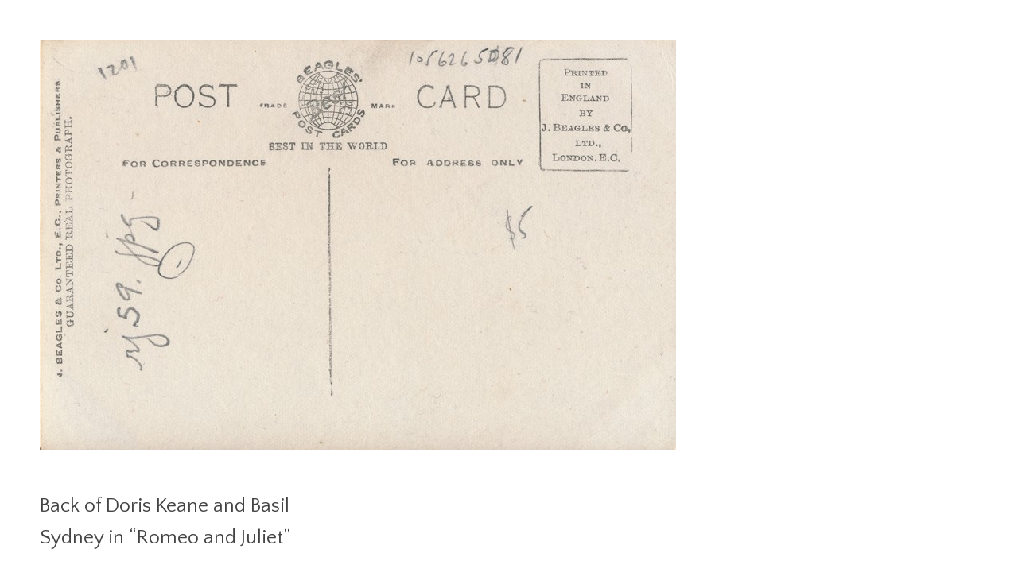

--- FILE ---
content_type: text/css
request_url: https://shakespeare.emory.edu/wp-content/plugins/creativ-shortcodes//includes/shortcodes.css?ver=6.5.5
body_size: 2714
content:
body .creativ-shortcode {
	margin: 0; padding: 0; border: 0; outline: 0; font-weight: inherit; font-style: inherit; font-size: 100%; font-family: inherit; vertical-align: baseline;
}
body .creativ-shortcode p { margin-bottom: 20px; }
body .creativ-shortcode-clearfix { clear: both; }

/* Buttons */

	body .creativ-shortcode-button {
		display: inline-block;
		text-decoration: none;
		background: #f9f9f9;
		line-height: 18px;
		position: relative;
		margin: 0 10px 10px 0;
		color: #FFF;
		border: 1px solid transparent;
		transition: background 1s ease 0s;
		-webkit-transition: background 1s ease 0s;
		-moz-transition: background 1s ease 0s;
		-o-transition: background 1s ease 0s;
	}
	body .creativ-shortcode-button:hover { color: #FFF; background: #33373B; border: 1px solid #272B2F;}
	body .creativ-shortcode-button:active { top: 1px; box-shadow: inset 1px 1px 1px rgba(0,0,0,0.2); }
	
	body .creativ-shortcode-button-size-small { font-size: 11px; padding: 4px 12px; }
	body .creativ-shortcode-button-size-medium { font-size: 13px; padding: 8px 17px; }
	body .creativ-shortcode-button-size-large { font-size: 15px; padding: 11px 18px 12px 18px; }
	
	body .creativ-shortcode-button-edge-straight { border-radius: 0px; -moz-border-radius: 0px; -webkit-border-radius: 0px; }
	body .creativ-shortcode-button-edge-rounded { border-radius: 3px; -moz-border-radius: 3px; -webkit-border-radius: 3px; }
	
	body .creativ-shortcode-button-colour-red { background-color: #ED5951; }
	body .creativ-shortcode-button-colour-blue { background-color: #3998f0; }
	body .creativ-shortcode-button-colour-green { background-color: #60AE40; }
	body .creativ-shortcode-button-colour-light-gray { background-color: #a4aaae; }
	body .creativ-shortcode-button-colour-dark-gray { background-color: #3B4147; }
	body .creativ-shortcode-button-colour-orange { background-color: #ee7d45; }
	body .creativ-shortcode-button-colour-purple { background-color: #b769ed; }
	body .creativ-shortcode-button-colour-theme { background-color: #000000; }
	
	body .creativ-shortcode-button i { text-shadow: none;  }
	body .creativ-shortcode-button-size-small i { font-size: 12px;  }

/* Social */
	body .creativ-shortcode-social-links { margin: 20px 0 20px 0; overflow: hidden; }
		.ja-social-icon {
			text-decoration: none;
			background: #333;
			width: 30px;
			height: 30px;
			line-height: 30px;
			color: #FFF;
			float: left;
			display: block;
			margin: 0 4px 8px 0;
			text-align: center;
			font-size: 13px;
			-webkit-font-smoothing: antialiased;
			border-radius: 3px;
			-moz-border-radius: 3px;
			-webkit-border-radius: 3px;
			border-bottom: none;
			transition: background 1s ease 0s;
			-webkit-transition: background 1s ease 0s;
			-moz-transition: background 1s ease 0s;
			-o-transition: background 1s ease 0s;
		}
		.ja-social-icon:before { margin: 0px; display: inline; }
		.ja-social-icon-twitter { background: #00c4fc; }
		.ja-social-icon-facebook { background: #3350ae; }
		.ja-social-icon-linkedin { background: #0084d7; }
		.ja-social-icon-pinterest { background: #df2828; }
		.ja-social-icon-delicious { background: #055ff5; }
		.ja-social-icon-paypal { background: #23649a; }
		.ja-social-icon-gplus { background: #d83d2d; }
		.ja-social-icon-stumbleupon { background: #c60303; }
		.ja-social-icon-fivehundredpx { background: #0089d4; }
		.ja-social-icon-foursquare { background: #3ab6e8; }
		.ja-social-icon-forrst { background: #267810; }
		.ja-social-icon-digg { background: #024dcb; }
		.ja-social-icon-spotify { background: #aed40e; }
		.ja-social-icon-reddit { background: #ff7800; }
		.ja-social-icon-dribbble { background: #fe0085; }
		.ja-social-icon-flickr { background: #e53a7c; }
		.ja-social-icon-rss { background: #ef7528; }
		.ja-social-icon-skype { background: #1dc6ff; }
		.ja-social-icon-youtube { background: #e8211a; }
		.ja-social-icon-vimeo { background: #0084ff; }
		.ja-social-icon-myspace { background: #464545; }
		.ja-social-icon-amazon { background: #f59e1b; }
		.ja-social-icon-ebay { background: #ff0101; }
		.ja-social-icon-github { background: #024dcb; }
		.ja-social-icon-lastfm { background: #c60303; }
		.ja-social-icon-soundcloud { background: #ff4701; }
		.ja-social-icon-tumblr { background: #3d627d; }
		.ja-social-icon-instagram { background: #1c527e; }	
		.ja-social-icon:hover { background: #000; color: #FFF; text-decoration: none;}
		
		.ja-social-icon-image {
			float: left;
			display: block;
			margin: 0 4px 8px 0;
			border-bottom: none;
		}
		
		.ja-social-icon-image:hover {
			background: none;
		}
			.ja-social-icon-image img { width: 23px; height: 23px; margin: 0px; display: inline-block; }


/* Columns */

body .creativ-shortcode-cols {
	display: block;
	overflow: hidden;
	clear: both;
	margin: 0 0 20px 0;
}
	body .creativ-shortcode-col {
		float: left;
		display: block;
	}
		body .creativ-shortcode-col-inner {
			margin: 0 15px 0 0;
		}

	body .creativ-shortcode-cols-half-half .creativ-shortcode-col-a, 
	body .creativ-shortcode-cols-half-half .creativ-shortcode-col-b { width: 50%; }
	
	body .creativ-shortcode-cols-third-third-third .creativ-shortcode-col-a, 
	body .creativ-shortcode-cols-third-third-third .creativ-shortcode-col-b, 
	body .creativ-shortcode-cols-third-third-third .creativ-shortcode-col-c { width: 33.3%; }
	
	body .creativ-shortcode-cols-twothirds-third .creativ-shortcode-col-a { width: 67%; }
	body .creativ-shortcode-cols-twothirds-third .creativ-shortcode-col-b { width: 33%; }
	
	body .creativ-shortcode-cols-third-twothirds .creativ-shortcode-col-a { width: 33%; }
	body .creativ-shortcode-cols-third-twothirds .creativ-shortcode-col-b { width: 67%; }
	
	body .creativ-shortcode-cols-quarter-quarter-quarter-quarter .creativ-shortcode-col-a, 
	body .creativ-shortcode-cols-quarter-quarter-quarter-quarter .creativ-shortcode-col-b, 
	body .creativ-shortcode-cols-quarter-quarter-quarter-quarter .creativ-shortcode-col-c, 
	body .creativ-shortcode-cols-quarter-quarter-quarter-quarter .creativ-shortcode-col-d { width: 25%; }
	
	body .creativ-shortcode-cols-half-quarter-quarter .creativ-shortcode-col-a { width: 50%; }
	body .creativ-shortcode-cols-half-quarter-quarter .creativ-shortcode-col-b, 
	body .creativ-shortcode-cols-half-quarter-quarter .creativ-shortcode-col-c { width: 25%; }
	
	body .creativ-shortcode-cols-quarter-quarter-half .creativ-shortcode-col-a,
	body .creativ-shortcode-cols-quarter-quarter-half .creativ-shortcode-col-b { width: 25%; }
	body .creativ-shortcode-cols-quarter-quarter-half .creativ-shortcode-col-c { width: 50%; }
	
	body .creativ-shortcode-cols-quarter-half-quarter .creativ-shortcode-col-a,
	body .creativ-shortcode-cols-quarter-half-quarter .creativ-shortcode-col-c { width: 25%; }
	body .creativ-shortcode-cols-quarter-half-quarter .creativ-shortcode-col-b { width: 50%; }
	

/* Media */

	body .creativ-shortcode-video-embed { margin: 0 0 20px 0; display: block; width:100%; height:100%; clear: both;}
	

/* Toggle */

	body .creativ-shortcode-toggle {
		margin: 0 0 20px 0;
		display: block;
		border: 1px solid #EEE;
	}
	body .creativ-shortcode-toggle-active { border-color: #DDD; }
		body .creativ-shortcode-toggle h3.creativ-shortcode-toggle-heading {
			cursor: pointer;
			display: block;
			line-height: 24px;
			font-size: 18px;
			position: relative;
			padding: 15px 60px 15px 20px;
			margin: 0px;
			font-weight: normal;
		}
			body .creativ-shortcode-toggle h3.creativ-shortcode-toggle-heading i { margin-right: 10px; }
			body .creativ-shortcode-toggle h3.creativ-shortcode-toggle-heading .toggle-down, 
			body .creativ-shortcode-toggle h3.creativ-shortcode-toggle-heading .toggle-up {
				display: none;
				position: absolute;
				font-size: 14px;
				line-height: 20px;
				margin: -10px 0 0 0;
				top: 50%;
				right: 20px;
				opacity: 0.6;
			}
			body .creativ-shortcode-toggle h3.creativ-shortcode-toggle-heading .toggle-down { display: block; }
			body .creativ-shortcode-toggle-active h3.creativ-shortcode-toggle-heading .toggle-down { display: none; }
			body .creativ-shortcode-toggle-active h3.creativ-shortcode-toggle-heading .toggle-up { display: block; }
		body .creativ-shortcode-toggle .creativ-shortcode-toggle-content {
			border-top: 1px solid #EEE;
			padding: 20px 20px 20px 20px; 
		}
		body .creativ-shortcode-toggle .creativ-shortcode-toggle-content { display: none; }
		
		body .creativ-shortcode .creativ-shortcode-toggle-content p { margin: 0px; }
	

/* Accordion */

	body .creativ-shortcode-accordion { margin: 0 0 20px 0; }
	body .creativ-shortcode-accordion .creativ-shortcode-toggle { margin: -1px 0 0 0; }


/* Tabs */

	body .creativ-shortcode-tabs {
		overflow: hidden;
		padding: 40px 0 0 0;
		position: relative;
		margin: 0 0 20px 0;
	}
		body .creativ-shortcode-tab-buttons {
			position: absolute;
			top: 0px;
			left: 0px;
			height: 41px;
			display: block;
			width: 100%;
			z-index: 10;
		}
			body .creativ-shortcode-tab-buttons a {
				display: block;
				float: left;
				margin: 0 8px 0 0;
				border: 1px solid #EEE;
				border-bottom: 1px solid #DDD;
				height: 39px;
				line-height: 39px;
				padding: 0 20px;
				color: #999;
				text-decoration: none;
				font-size: 18px;
			}
		body .creativ-shortcode-tab-buttons a.active { border-color: #DDD; border-bottom: 1px solid #FFF; color: #333; }
		body .creativ-shortcode-tabpane {
			position: relative;
			display: block;
			padding: 20px 20px 20px 20px;
			border: 1px solid #DDD;
		}
		body .creativ-shortcode-tabpane p { margin: 0px; }


/* Map */

	body .creativ-shortcode-map {
		overflow: hidden;
		display: block;
		position: relative;
		margin: 0 0 20px 0;
	}
		body .creativ-shortcode-map img { max-width: none; }
		body .creativ-shortcode-map p {
			width: 300px;
			line-height: 18px;
			font-size: 12px;
			margin: 0px;
			padding: 10px 10px 0 10px;
		}
		
		
/* Alert Boxes */

	body .creativ-shortcode-alertbox {
		display: block;
		text-decoration: none;
		background: #f9f9f9;
		line-height: 28px;
		position: relative;
		margin: 20px 0 20px 0;
		padding: 10px;
		color: #000000;
		text-align: center;
		clear: both;
		font-weight: 400;
	}
		
	body .creativ-shortcode-alertbox-colour-red { background-color: #FFE9E9; border: 2px solid #FBC4C4; }
	body .creativ-shortcode-alertbox-colour-blue { background-color: #E9F7FE; border: 2px solid #B6D7E8; }
	body .creativ-shortcode-alertbox-colour-green { background-color: #EBF6E0; border: 2px solid #B3DC82; }
	body .creativ-shortcode-alertbox-colour-light-gray { background-color: #F9F9F9; border: 2px solid #DDDDDD; }
	body .creativ-shortcode-alertbox-colour-yellow { background-color: #FFFDF3; border: 2px solid #F2DFA4; }
	body .creativ-shortcode-alertbox-colour-custom { background-color: #000000; border: 2px solid RGBa(0, 0, 0, 0.3); }
	body .creativ-shortcode-alertbox-colour-theme { background-color: #33373B; border: 2px solid #272B2F; background-color: #33373B; border-radius: 5px;}
	
	body .creativ-shortcode-alertbox i { text-shadow: none; font-size: 24px!important; display: block !important; }
	
	.creativ-shortcode-alertbox p { color: #FFFFFF !important; margin: 0px !important; font-size: 14px!important;}

	.creativ-shortcode-alertbox-colour-red.creativ-shortcode-alertbox p { color: #DE5959 !important; }
	.creativ-shortcode-alertbox-colour-blue.creativ-shortcode-alertbox p { color: #5091B2 !important; }
	.creativ-shortcode-alertbox-colour-green.creativ-shortcode-alertbox p { color: #5F9025 !important; }
	.creativ-shortcode-alertbox-colour-light-gray.creativ-shortcode-alertbox p { color: #666666 !important; }
	.creativ-shortcode-alertbox-colour-yellow.creativ-shortcode-alertbox p { color: #C4690E !important; }
	.creativ-shortcode-alertbox-colour-custom.creativ-shortcode-alertbox p { color: #ffffff !important; }
	.creativ-shortcode-alertbox-colour-theme.creativ-shortcode-alertbox p { color: #272B2F; border-radius: 3px 3px 3px 3px;}
	
	.creativ-shortcode-alertbox-colour-red.creativ-shortcode-alertbox a { color: #DE5959 !important; text-decoration: underline !important; border-bottom: none !important; }
	.creativ-shortcode-alertbox-colour-blue.creativ-shortcode-alertbox a { color: #5091B2 !important; text-decoration: underline !important; border-bottom: none !important; }
	.creativ-shortcode-alertbox-colour-green.creativ-shortcode-alertbox a { color: #5F9025 !important; text-decoration: underline !important; border-bottom: none !important; }
	.creativ-shortcode-alertbox-colour-light-gray.creativ-shortcode-alertbox a { color: #666666 !important; text-decoration: underline !important; border-bottom: none !important; }
	.creativ-shortcode-alertbox-colour-yellow.creativ-shortcode-alertbox a { color: #C4690E !important; text-decoration: underline !important; border-bottom: none !important; }
	.creativ-shortcode-alertbox-colour-custom.creativ-shortcode-alertbox a { color: #fff !important; text-decoration: underline !important; border-bottom: none !important; }
	.creativ-shortcode-alertbox-colour-theme.creativ-shortcode-alertbox a { color: #52C1FF; }
	
	.creativ-shortcode-alertbox-colour-theme.creativ-shortcode-alertbox a:hover { color: #2C3036; }
	
	.creativ-shortcode-alertbox-colour-red.creativ-shortcode-alertbox a:hover, .creativ-shortcode-alertbox-colour-yellow.creativ-shortcode-alertbox a:hover, .creativ-shortcode-alertbox-colour-light-gray.creativ-shortcode-alertbox a:hover, .creativ-shortcode-alertbox-colour-green.creativ-shortcode-alertbox a:hover, .creativ-shortcode-alertbox-colour-blue.creativ-shortcode-alertbox a:hover, .creativ-shortcode-alertbox-colour-custom.creativ-shortcode-alertbox a:hover { background-color: transparent !important; }
	
	
/* Pull Quote Left */

	body .creativ-shortcode-pullleft {
		display: inline-block;
		text-decoration: none;
		position: relative;
		text-align: left;
		width: 40%;
		float: left;
		margin: 5px 10px 10px 0;
		padding: 0 20px 0 0;
		text-transform: uppercase;
	}
	
	body .creativ-shortcode-pullleft { font-size: 22px; line-height: 1.4em; font-weight: 400;}
	
	body .creativ-shortcode-pullleft-colour-red { color: #DE5959; }
	body .creativ-shortcode-pullleft-colour-blue { color: #5091B2; }
	body .creativ-shortcode-pullleft-colour-green { color: #5F9025; }
	body .creativ-shortcode-pullleft-colour-light-gray { color: #666666; }
	body .creativ-shortcode-pullleft-colour-yellow { color: #C4690E; }
	body .creativ-shortcode-pullleft-colour-theme { color: #fefefe; }
	
	
/* Pull Quote Right */

	body .creativ-shortcode-pullright {
		display: inline-block;
		text-decoration: none;
		position: relative;
		text-align: right;
		width: 40%;
		float: right;
		margin: 5px 0px 10px 10px;
		padding: 0 0 0 20px;
		text-transform: uppercase;
	}
	
	body .creativ-shortcode-pullright { font-size: 22px; line-height: 1.4em; font-weight: 400;}
	
	body .creativ-shortcode-pullright-colour-red { color: #DE5959; }
	body .creativ-shortcode-pullright-colour-blue { color: #5091B2; }
	body .creativ-shortcode-pullright-colour-green { color: #5F9025; }
	body .creativ-shortcode-pullright-colour-light-gray { color: #666666; }
	body .creativ-shortcode-pullright-colour-yellow { color: #C4690E; }
	body .creativ-shortcode-pullright-colour-theme { color: #fefefe; }
	
		
@media only screen and (max-width: 768px) { 		
	
	
	
	body .creativ-shortcode-cols-quarter-quarter-quarter-quarter .creativ-shortcode-col-a, 
	body .creativ-shortcode-cols-quarter-quarter-quarter-quarter .creativ-shortcode-col-b, 
	body .creativ-shortcode-cols-quarter-quarter-quarter-quarter .creativ-shortcode-col-c, 
	body .creativ-shortcode-cols-quarter-quarter-quarter-quarter .creativ-shortcode-col-d { width: 100%; }
	
	body .creativ-shortcode-cols-half-quarter-quarter .creativ-shortcode-col-a { width: 100%; }
	body .creativ-shortcode-cols-half-quarter-quarter .creativ-shortcode-col-b, 
	body .creativ-shortcode-cols-half-quarter-quarter .creativ-shortcode-col-c { width: 100%; }
	
	body .creativ-shortcode-cols-quarter-quarter-half .creativ-shortcode-col-a,
	body .creativ-shortcode-cols-quarter-quarter-half .creativ-shortcode-col-b { width: 100%; }
	body .creativ-shortcode-cols-quarter-quarter-half .creativ-shortcode-col-c { width: 100%; }
	
	body .creativ-shortcode-cols-quarter-half-quarter .creativ-shortcode-col-a,
	body .creativ-shortcode-cols-quarter-half-quarter .creativ-shortcode-col-c { width: 100%; }
	body .creativ-shortcode-cols-quarter-half-quarter .creativ-shortcode-col-b { width: 100%; }
	
	body .creativ-shortcode-pullleft { width: 100%; padding:0;  }
	
	body .creativ-shortcode-pullright { width: 100%; text-align: left; margin-left:0; float:left; padding:0; }
}

@media only screen and (max-width: 640px) {

body .creativ-shortcode-cols-half-half .creativ-shortcode-col-a, 
	body .creativ-shortcode-cols-half-half .creativ-shortcode-col-b { width: 100%; }
	
	body .creativ-shortcode-cols-third-third-third .creativ-shortcode-col-a, 
	body .creativ-shortcode-cols-third-third-third .creativ-shortcode-col-b, 
	body .creativ-shortcode-cols-third-third-third .creativ-shortcode-col-c { width: 100%; }
	
	body .creativ-shortcode-cols-twothirds-third .creativ-shortcode-col-a { width: 100%; }
	body .creativ-shortcode-cols-twothirds-third .creativ-shortcode-col-b { width: 100%; }
	
	body .creativ-shortcode-cols-third-twothirds .creativ-shortcode-col-a { width: 100%; }
	body .creativ-shortcode-cols-third-twothirds .creativ-shortcode-col-b { width: 100%; }
	
}

--- FILE ---
content_type: text/css
request_url: https://shakespeare.emory.edu/wp-content/themes/bindery-child/style.css?ver=1.4.0
body_size: 401
content:
/* --------------------------------------------------------------------------------- */
/*
	Theme Name: 	Bindery Child Theme
	Theme URI: 		http://pixelunion.net
	Description: 	
	Version: 		1.4.0
	Author:			Pixel Union
	Author URI: 	http://pixelunion.net
	Template:		bindery
	License: 		GNU General Public License v2 or later
	License URI: 	http://www.gnu.org/licenses/gpl-2.0.html
	Tags: 			light, white, one-column, two-columns, three-columns, four-columns, fluid-layout, responsive-layout, accessibility-ready, custom-colors, custom-menu, editor-style, featured-image-header, featured-images, flexible-header, full-width-template, infinite-scroll, microformats, post-formats, rtl-language-support, site-logo, sticky-post, theme-options, threaded-comments, translation-ready, art, artwork, blog, business, collaboration, craft, design, education, fashion, food, gaming, holiday, journal, lifestream, magazine, nature, news, outdoors, photoblogging, photography, portfolio, productivity, real-estate, school, scrapbooking, seasonal, sports, travel, wedding, artistic, bright, clean, conservative, contemporary, elegant, formal, geometric, glamorous, handcrafted, light, minimal, modern, professional, simple, sophisticated, traditional, urban
*/
@import url("/wp-content/themes/bindery/style.css");


--- FILE ---
content_type: text/javascript
request_url: https://shakespeare.emory.edu/wp-content/themes/bindery/js/theme.js?ver=1.4.0
body_size: 6176
content:
(function() {
  var $, RowLayout;

  $ = jQuery;

  new ((function() {
    var menuSelector;

    menuSelector = ".site-nav-menu";

    function _Class() {
      this.elWin = $(window);
      this.elDoc = $(document);
      this.elBody = $(document.body);
      this.isOpen = false;
      this.isRTL = this.elBody.hasClass("rtl");
      this.elNav = $(".site-nav");
      this.elToggle = $(".site-nav-toggle");
      this.elMenu = $(menuSelector);
      if (!this.elNav.length) {
        return;
      }
      this.elToggle.on("click", (function(_this) {
        return function() {
          return _this.toggle();
        };
      })(this));
      this.elWin.on("resize", (function(_this) {
        return function() {
          var isMobile;
          isMobile = _this.elToggle.is(":visible");
          if (!isMobile) {
            _this.closeAllItems();
          }
          if (_this.isOpen && isMobile) {
            return _this._positionNav();
          }
        };
      })(this));
      $(".parent > a", this.elMenu).on("click", (function(_this) {
        return function(e) {
          e.preventDefault();
          return _this.toggleItem($(e.currentTarget).parent());
        };
      })(this));
      this.elDoc.click((function(_this) {
        return function(e) {
          if (e.target === _this.elToggle[0]) {
            return;
          }
          if ($.contains(_this.elToggle[0], e.target)) {
            return;
          }
          if ($.contains(_this.elNav[0], e.target)) {
            return;
          }
          return _this.close();
        };
      })(this));
    }

    _Class.prototype.toggle = function() {
      if (this.elBody.hasClass("site-nav-opened")) {
        return this.close();
      } else {
        return this.open();
      }
    };

    _Class.prototype.open = function() {
      if (this.isOpen) {
        return;
      }
      this.elNav.revealer("show");
      this.elBody.addClass("site-nav-opened");
      return this.isOpen = true;
    };

    _Class.prototype.close = function() {
      this.closeAllItems();
      if (!this.isOpen) {
        return;
      }
      this.elNav.revealer("hide");
      this.elBody.removeClass("site-nav-opened");
      return this.isOpen = false;
    };

    _Class.prototype.toggleItem = function(el) {
      if (el.hasClass("active")) {
        return this.closeItem(el);
      } else {
        return this.openItem(el);
      }
    };

    _Class.prototype.closeAllItems = function(el) {
      var i, len, li, ref, results;
      ref = this.elMenu.find(".parent");
      results = [];
      for (i = 0, len = ref.length; i < len; i++) {
        li = ref[i];
        if (el && li === el[0]) {
          continue;
        }
        if (el && $.contains(li, el[0])) {
          continue;
        }
        results.push(this.closeItem($(li)));
      }
      return results;
    };

    _Class.prototype.closeItem = function(el) {
      var submenu;
      el.removeClass("active");
      submenu = el.children("ul");
      if (this.isOpen) {
        submenu.off("revealer-prep-out revealer-animating revealer-hide");
        submenu.one("revealer-prep-out", (function(_this) {
          return function(e) {
            return submenu.css("height", _this._calcScrollHeight(submenu));
          };
        })(this));
        submenu.one("revealer-animating", (function(_this) {
          return function(e) {
            return submenu.css("height", "");
          };
        })(this));
        submenu.one("revealer-hide", (function(_this) {
          return function(e) {
            submenu.children("ul").revealer("hide");
            return submenu.children("li").removeClass("active");
          };
        })(this));
      }
      return submenu.revealer("hide");
    };

    _Class.prototype.openItem = function(el) {
      var submenu;
      this.closeAllItems(el);
      el.addClass("active");
      submenu = el.children("ul");
      submenu.off("revealer-animating reveal-show");
      if (this.isOpen) {
        submenu.one("revealer-animating", (function(_this) {
          return function(e) {
            return submenu.css("height", _this._calcScrollHeight(submenu));
          };
        })(this));
        submenu.one("revealer-show", (function(_this) {
          return function(e) {
            return submenu.css("height", "");
          };
        })(this));
      } else {
        submenu.one("revealer-animating", (function(_this) {
          return function(e) {
            return _this.position($(e.target).parent("li"));
          };
        })(this));
      }
      return submenu.revealer("show");
    };

    _Class.prototype.position = function(el) {
      var isRoot, max, pos, submenu, width;
      isRoot = el.parent(menuSelector).length;
      submenu = el.children("ul");
      if (isRoot) {
        return submenu.removeClass("offset");
      }
      width = submenu.outerWidth();
      if (this.isRTL) {
        pos = el.offset().left - width;
        return submenu.toggleClass("offset", pos <= 0);
      } else {
        max = this.elWin.width();
        pos = el.offset().left + width * 2;
        return submenu.toggleClass("offset", pos >= max);
      }
    };

    _Class.prototype._calcScrollHeight = function(el) {
      var h, paddings;
      paddings = parseInt(el.css("padding-top"), 10);
      paddings += parseInt(el.css("padding-bottom"), 10);
      return h = el[0].scrollHeight + paddings;
    };

    _Class.prototype._positionNav = function() {
      return this.elNav.offset(this.elBody.offset()).width(this.elBody.width());
    };

    return _Class;

  })());

  RowLayout = (function() {
    function RowLayout() {}

    RowLayout.prototype.layout = function(elements) {
      var element, group, groups, height, i, j, k, len, len1, max, offset, results;
      groups = {};
      elements.css({
        height: ""
      });
      for (i = 0, len = elements.length; i < len; i++) {
        element = elements[i];
        element = $(element);
        offset = element.offset().top;
        if (groups[offset]) {
          groups[offset].push(element);
        } else {
          groups[offset] = [element];
        }
      }
      results = [];
      for (k in groups) {
        group = groups[k];
        if (group.length < 2) {
          continue;
        }
        max = 0;
        for (j = 0, len1 = group.length; j < len1; j++) {
          element = group[j];
          height = element.outerHeight();
          max = Math.max(height, max);
        }
        results.push((function() {
          var l, len2, results1;
          results1 = [];
          for (l = 0, len2 = group.length; l < len2; l++) {
            element = group[l];
            results1.push(element.css({
              height: max
            }));
          }
          return results1;
        })());
      }
      return results;
    };

    return RowLayout;

  })();

  new ((function() {
    function _Class() {
      this.engine = new RowLayout;
      this.selector = ".not-singular .entry-main";
      this.items = $(this.selector);
      this.items.addClass("animated-prepared");
      this.engine.layout(this.items);
      this._animateInItems(this.items);
      $(window).load((function(_this) {
        return function() {
          return _this.engine.layout(_this.items);
        };
      })(this));
      $(window).resize((function(_this) {
        return function() {
          return _this.engine.layout(_this.items);
        };
      })(this));
      $(document.body).on("navigation-completed", (function(_this) {
        return function() {
          return _this.reload();
        };
      })(this));
    }

    _Class.prototype.reload = function() {
      var newItems, oldItems;
      oldItems = this.items;
      this.items = $(this.selector);
      newItems = this.items.not(oldItems).addClass("animated-prepared");
      this.engine.layout(this.items);
      return this._animateInItems(newItems);
    };

    _Class.prototype._animateInItems = function(items) {
      return items.addClass("animated-visible");
    };

    return _Class;

  })());

  new ((function() {
    function _Class() {
      this.engine = new RowLayout;
      this.elements = $(".widget");
      if (!this.elements.length) {
        return;
      }
      this.elements.imagesLoaded((function(_this) {
        return function() {
          return _this.layout();
        };
      })(this));
      $(window).resize((function(_this) {
        return function() {
          return _this.layout();
        };
      })(this)).load((function(_this) {
        return function() {
          return _this.layout();
        };
      })(this));
      this.layout();
    }

    _Class.prototype.layout = function() {
      return this.engine.layout(this.elements);
    };

    return _Class;

  })());

  new ((function() {
    function _Class() {
      var el, i, item, items, len, target;
      target = $(".portfolio-gallery-items");
      if (!target.length) {
        return;
      }
      items = $(".portfolio-gallery-data-item");
      for (i = 0, len = items.length; i < len; i++) {
        item = items[i];
        el = this._buildItem(item);
        el.appendTo(target);
      }
      this._videoPress(target);
    }

    _Class.prototype._buildItem = function(item) {
      var data, el;
      data = $(item).data();
      if (data.html) {
        return $(data.html);
      }
      el = $("<figure>").addClass("portfolio-gallery-item");
      $("<img>").attr("src", data.src).appendTo(el).imagesLoaded().always(function() {
        return el.addClass("loaded");
      });
      if (data.caption) {
        $("<figcaption>").html(data.caption).appendTo(el);
      }
      return el;
    };

    _Class.prototype._videoPress = function(target) {
      var domain, domains, i, j, len, len1, results, selectors, video, videos;
      selectors = [];
      domains = ["videopress.com", "youtube.com", "vimeo.com"];
      for (i = 0, len = domains.length; i < len; i++) {
        domain = domains[i];
        selectors.push(".jetpack-portfolio .entry-content iframe[src*='" + domain + "']");
      }
      videos = $(selectors.join(","));
      results = [];
      for (j = 0, len1 = videos.length; j < len1; j++) {
        video = videos[j];
        results.push($(video).detach().appendTo(target));
      }
      return results;
    };

    return _Class;

  })());

  new ((function() {
    function _Class() {
      this.portfolio = $(".portfolio-area");
      if (!this.portfolio.length) {
        return;
      }
      this.filters = $(".portfolio-filters");
      this.terms = $("a", this.filters);
      this.nav = $(".infinite-navigation");
      this.body = $(document.body);
      this.window = $(window);
      this.currentTermId = 0;
      this.cache = {};
      this.pageCache = {
        0: 2
      };
      this.itemQueue = [];
      this.scrollPosition = null;
      this.addItems($(".portfolio-card", this.portfolio).detach());
      this.body.on("post-load", (function(_this) {
        return function(e) {
          return _this._onPostLoad(e);
        };
      })(this));
      this.body.on("navigation-completed", (function(_this) {
        return function(e) {
          return _this._onNavigationCompleted(e);
        };
      })(this));
      this.body.on("navigation-loading", (function(_this) {
        return function(e) {
          return _this._onNavigationLoading(e);
        };
      })(this));
      this.terms.on("click", (function(_this) {
        return function(e) {
          return _this._onFilter(e);
        };
      })(this));
      $(".portfolio-filter-button").on("click", (function(_this) {
        return function() {
          return _this._toggleSidebar();
        };
      })(this));
    }

    _Class.prototype.addItems = function(items) {
      this._cacheItems(items);
      return this.layout();
    };

    _Class.prototype.layout = function() {
      var id, item, ref, results;
      $(".portfolio-card", this.portfolio).remove();
      ref = this.cache[this.currentTermId];
      results = [];
      for (id in ref) {
        item = ref[id];
        results.push(this.portfolio.append(item));
      }
      return results;
    };

    _Class.prototype._onPostLoad = function(e) {
      if (!this._isArchive()) {
        return;
      }
      return this.addItems($(".portfolio-card", this.portfolio));
    };

    _Class.prototype._onNavigationLoading = function(e) {
      var params, req;
      this.scrollPosition = this.window.scrollTop();
      if (this._isArchive()) {
        return;
      }
      params = {};
      params.paged = this.pageCache[this.currentTermId] || 1;
      if (this.currentTermId !== 0) {
        params.type = this.currentTermId;
      }
      req = this._loadPage(params);
      req.done((function(_this) {
        return function(data) {
          return _this.itemQueue = $(data.content).filter(".portfolio-card");
        };
      })(this));
      req.done((function(_this) {
        return function(data, atEnd) {
          if (atEnd) {
            return _this.body.trigger("navigation-end");
          }
        };
      })(this));
      return req.always((function(_this) {
        return function() {
          return _this.body.trigger("navigation-loaded");
        };
      })(this));
    };

    _Class.prototype._onNavigationCompleted = function(e) {
      this.addItems(this.itemQueue);
      this.itemQueue = [];
      return this._scrollDown();
    };

    _Class.prototype._onFilter = function(e) {
      var el, ref, req, termId;
      e.preventDefault();
      el = $(e.target);
      if ((ref = this.currentRequest) != null) {
        ref.abort();
      }
      el.toggleClass("active");
      this.terms.removeClass("selected");
      this.terms.not(el).removeClass("active");
      termId = el.hasClass("active") ? el.data("type") : 0;
      req = this._filter(termId);
      if (termId !== 0) {
        return req.done((function(_this) {
          return function() {
            el.addClass("selected");
            return _this._toggleSidebar();
          };
        })(this));
      }
    };

    _Class.prototype._isArchive = function() {
      return this.body.hasClass("portfolio-archive");
    };

    _Class.prototype._itemsForTermId = function(termId) {
      var id, item, ref, results;
      ref = this.cache[termId];
      results = [];
      for (id in ref) {
        item = ref[id];
        results.push(item);
      }
      return results;
    };

    _Class.prototype._cacheHasTermItem = function(termId, itemId) {
      if (!this.cache[termId]) {
        return false;
      }
      if (!this.cache[termId][itemId]) {
        return false;
      }
      return true;
    };

    _Class.prototype._layoutHasItem = function(itemId) {
      return this.portfolio.find("#" + itemId).length;
    };

    _Class.prototype._cacheItems = function(items) {
      var i, item, len, results;
      results = [];
      for (i = 0, len = items.length; i < len; i++) {
        item = items[i];
        results.push(this._cacheItem($(item)));
      }
      return results;
    };

    _Class.prototype._cacheItem = function(item) {
      var i, id, len, results, term, terms;
      id = item.attr("id");
      terms = item.data("terms");
      terms.push(0);
      results = [];
      for (i = 0, len = terms.length; i < len; i++) {
        term = terms[i];
        if (!this.cache[term]) {
          this.cache[term] = {};
        }
        if (!this._cacheHasTermItem(term, id)) {
          results.push(this.cache[term][id] = item);
        } else {
          results.push(void 0);
        }
      }
      return results;
    };

    _Class.prototype._scrollDown = function() {
      var distance;
      if (this.scrollPosition === null) {
        return;
      }
      if (Math.abs(this.window.scrollTop() - this.scrollPosition) > 200) {
        return;
      }
      distance = $(".portfolio-card", this.portfolio).first().outerHeight() || 200;
      return setTimeout((function(_this) {
        return function() {
          _this.body.animate({
            scrollTop: _this.scrollPosition + distance
          });
          return _this.scrollPosition = null;
        };
      })(this), 100);
    };

    _Class.prototype._toggleSidebar = function() {
      return this.body.toggleClass("portfolio-filters-open");
    };

    _Class.prototype._filter = function(termId) {
      var previousTermId, promise, queryLoading;
      previousTermId = this.currentTermId;
      this.currentTermId = termId || 0;
      queryLoading = true;
      this.body.addClass("portfolio-loading");
      setTimeout((function(_this) {
        return function() {
          if (queryLoading) {
            return _this.body.addClass("portfolio-loading-long");
          }
        };
      })(this), 1600);
      promise = this._loadPage({
        paged: 1,
        type: termId
      });
      promise.always((function(_this) {
        return function() {
          queryLoading = false;
          return _this.body.removeClass("portfolio-loading portfolio-loading-long");
        };
      })(this));
      promise.done((function(_this) {
        return function(data, atEnd) {
          return _this.body.toggleClass("navigation-end", atEnd);
        };
      })(this));
      promise.done((function(_this) {
        return function(data, atEnd) {
          if (data) {
            return _this.addItems($(data.content).filter(".portfolio-card"));
          } else {
            return _this.layout();
          }
        };
      })(this));
      return promise.done((function(_this) {
        return function(data) {
          if (data) {
            return _this.body.trigger("hidpi-update");
          }
        };
      })(this));
    };

    _Class.prototype._loadPage = function(params) {
      var allPagesLoaded, deferred, page, pageLoaded, req;
      params.paged = params.paged || 1;
      page = this.pageCache[this.currentTermId] || 1;
      allPagesLoaded = page === -1;
      pageLoaded = page > params.paged;
      deferred = new $.Deferred;
      if (allPagesLoaded || pageLoaded) {
        deferred.resolve(null, allPagesLoaded);
      } else {
        req = this._query(params);
        this.currentRequest = req;
        req.always((function(_this) {
          return function() {
            return _this.currentRequest = null;
          };
        })(this));
        req.fail((function(_this) {
          return function() {
            return deferred.reject();
          };
        })(this));
        req.done((function(_this) {
          return function(data) {
            var atEnd, hasAllItems, onLastPage;
            onLastPage = params.paged >= data.pages;
            hasAllItems = _this._itemsForTermId(_this.currentTermId).length >= data.total;
            atEnd = onLastPage || hasAllItems;
            _this.pageCache[_this.currentTermId] = atEnd ? -1 : params.paged + 1;
            return deferred.resolve(data, atEnd);
          };
        })(this));
      }
      return deferred.promise();
    };

    _Class.prototype._query = function(params) {
      return $.ajax({
        type: "POST",
        url: this.portfolio.data("url"),
        data: {
          action: this.portfolio.data("action"),
          _ajax_nonce: this.portfolio.data("nonce"),
          portfolio: params
        }
      });
    };

    return _Class;

  })());

  new ((function() {
    function _Class() {
      this.body = $(document.body);
      this.el = $(".infinite-navigation");
      if (!this.el.length) {
        return;
      }
      this.bar = $(".navigation-bar", this.el);
      this.loading = false;
      this.body.on("navigation-loading", (function(_this) {
        return function() {
          return _this._onLoading();
        };
      })(this));
      this.body.on("navigation-loaded", (function(_this) {
        return function() {
          return _this._onLoaded();
        };
      })(this));
      this.body.on("navigation-completed", (function(_this) {
        return function() {
          return _this._onCompleted();
        };
      })(this));
      this.body.on("navigation-end", (function(_this) {
        return function() {
          return _this._onEnd();
        };
      })(this));
      this.body.on("post-load", (function(_this) {
        return function() {
          return _this.body.trigger("navigation-loaded");
        };
      })(this));
      this.body.on("infinite-scroll-posts-end", (function(_this) {
        return function() {
          return _this.body.trigger("navigation-end");
        };
      })(this));
      this.body.delegate("#infinite-handle", "click.infinity", (function(_this) {
        return function() {
          _this.body.addClass("navigation-enabled");
          return _this.body.trigger("navigation-loading");
        };
      })(this));
    }

    _Class.prototype._onLoading = function() {
      var interval;
      this.loading = true;
      this.body.removeClass("navigation-end");
      this.body.addClass("navigation-loading");
      this._incrementLoadingBar();
      return interval = setInterval((function(_this) {
        return function() {
          if (_this.loading) {
            _this._incrementLoadingBar();
          }
          if (!_this.loading) {
            return clearInterval(interval);
          }
        };
      })(this), 500);
    };

    _Class.prototype._onLoaded = function() {
      this.loading = false;
      this.bar.width("100%");
      this.body.addClass("navigation-loaded");
      return setTimeout((function(_this) {
        return function() {
          return _this.body.trigger("navigation-completed");
        };
      })(this), 1000);
    };

    _Class.prototype._onCompleted = function() {
      this.bar.width("");
      return this.body.removeClass("navigation-loaded navigation-loading");
    };

    _Class.prototype._onEnd = function() {
      return setTimeout((function(_this) {
        return function() {
          return _this.body.addClass("navigation-end");
        };
      })(this), 1000);
    };

    _Class.prototype._incrementLoadingBar = function() {
      var currentWidth, maxWidth, percentWidth, targetWidth;
      currentWidth = this.bar.width();
      maxWidth = this.el.width();
      targetWidth = Math.floor(Math.random() * (maxWidth - currentWidth)) + currentWidth;
      percentWidth = targetWidth / maxWidth * 100;
      return this.bar.width(percentWidth + "%");
    };

    return _Class;

  })());

  new ((function() {
    function _Class() {
      this.nav = $(".portfolio-single .post-navigation");
      if (!this.nav.length) {
        return;
      }
      this.target = $(".site-filter");
      if (!this.target.length) {
        return;
      }
      this.window = $(window);
      this.document = $(document);
      this.article = $("article.portfolio");
      this.content = $(".entry-content", this.article);
      this.navHeader = this.nav.clone().appendTo(this.target);
      this._update();
    }

    _Class.prototype._update = function() {
      var articleOffset, articlePosition, contentPosition, d, documentHeight, opacity, scale, scrollPosition, translate, windowHeight;
      requestAnimationFrame((function(_this) {
        return function() {
          return _this._update();
        };
      })(this));
      if (this.window.width() < 840) {
        return;
      }
      scrollPosition = this.window.scrollTop();
      windowHeight = this.window.height();
      documentHeight = this.document.height();
      contentPosition = this.content.offset().top + this.content.outerHeight() - 100;
      if (scrollPosition > contentPosition && !this.navHeader.hasClass("clicked")) {
        d = scrollPosition - contentPosition;
        opacity = Math.min(d / 200, 1);
        scale = Math.min((d + 125) / 200, 1);
        translate = 10 - Math.min(d / 20, 10);
        this.navHeader.addClass("attached").css({
          opacity: opacity,
          transform: "scaleY(" + scale + ") translateY(" + translate + "px)"
        });
        articlePosition = this.article.offset().top + this.article.outerHeight();
        articleOffset = 40 - (articlePosition - (scrollPosition + windowHeight));
        if (scrollPosition + windowHeight <= documentHeight) {
          return this.navHeader.css("bottom", articleOffset > 40 ? articleOffset : "");
        }
      } else {
        return this.navHeader.removeClass("attached").css({
          opacity: "",
          transform: "",
          bottom: ""
        });
      }
    };

    return _Class;

  })());

  new ((function() {
    function _Class() {
      this.nav = $(".portfolio-single .post-navigation");
      if (!this.nav.length) {
        return;
      }
      this.body = $(document.body);
      this.next = $(".nav-next a", this.nav);
      this.prev = $(".nav-previous a", this.nav);
      this.next.on("click", (function(_this) {
        return function(e) {
          return _this._onClick(e, _this.next);
        };
      })(this));
      this.prev.on("click", (function(_this) {
        return function(e) {
          return _this._onClick(e, _this.prev);
        };
      })(this));
    }

    _Class.prototype._onClick = function(e, el) {
      e.preventDefault();
      if (el.parents(".empty").length) {
        return;
      }
      this.nav.addClass("clicked");
      this.body.addClass("portfolio-navigating");
      return setTimeout((function(_this) {
        return function() {
          return window.location = el.attr("href");
        };
      })(this), 10);
    };

    return _Class;

  })());

  new ((function() {
    function _Class() {
      this.body = $(document.body);
      this.body.on("click", ".portfolio-card-link", (function(_this) {
        return function(e) {
          return _this._onClick(e);
        };
      })(this));
    }

    _Class.prototype._onClick = function(e) {
      e.preventDefault();
      this.body.animate({
        scrollTop: 0
      }, 750, $.bez([0.770, 0.000, 0.175, 1.000]));
      setTimeout((function(_this) {
        return function() {
          return _this.body.addClass("portfolio-navigating");
        };
      })(this), 250);
      return setTimeout((function(_this) {
        return function() {
          return window.location = $(e.target).attr("href");
        };
      })(this), 750);
    };

    return _Class;

  })());

  new ((function() {
    function _Class() {
      $(window).on("pageshow", (function(_this) {
        return function() {
          return $(document.body).removeClass("portfolio-navigating");
        };
      })(this));
    }

    return _Class;

  })());

  new ((function() {
    function _Class() {
      var body, content, entry, footer, i, isPage, isSingular, item, items, layout, len, span;
      items = $(".entry-content .sharedaddy");
      if (!items.length) {
        return;
      }
      body = $(document.body);
      isPage = body.hasClass("page");
      isSingular = body.hasClass("singular");
      for (i = 0, len = items.length; i < len; i++) {
        item = items[i];
        item = $(item);
        entry = item.parents(".entry");
        if (item.attr("id") === "jp-post-flair") {
          continue;
        }
        if (item.parent(".portfolio-entry-content").length) {
          continue;
        }
        footer = entry.find(".entry-footer");
        if (!footer.length && isSingular) {
          span = $("<div>").addClass("layout-span entry-footer-span");
          layout = $("<div>").addClass("layout-entry");
          content = $("<div>").addClass("layout-entry-content");
          footer = $("<footer>").addClass("entry-footer");
          content.append(footer);
          layout.append(content);
          span.append(layout);
          entry.append(span);
        }
        if (footer.length) {
          footer.prepend(item.detach());
        }
      }
    }

    return _Class;

  })());

  new ((function() {
    function _Class() {
      $(document.body).on("navigation-completed hidpi-update", (function(_this) {
        return function() {
          return _this._process();
        };
      })(this));
      this._process();
    }

    _Class.prototype._process = function() {
      var i, image, len, ref, results, src;
      ref = $(".hidpi-image");
      results = [];
      for (i = 0, len = ref.length; i < len; i++) {
        image = ref[i];
        image = $(image);
        src = this._getUrl(image);
        this._setBackground(image, src);
        this._setLoaded(image, src);
        results.push(image.removeClass("hidpi-image"));
      }
      return results;
    };

    _Class.prototype._setBackground = function(el, url) {
      if (url === "") {
        return;
      }
      return el.css("background-image", "url(" + url + ")");
    };

    _Class.prototype._setLoaded = function(el, url) {
      var img, loader;
      if (url === "") {
        return;
      }
      img = $("<img>").attr("src", url);
      loader = img.imagesLoaded();
      return loader.always(function() {
        var target;
        target = el.data("src-parent");
        target = target ? el.parents(target) : el;
        return target.addClass("loaded");
      });
    };

    _Class.prototype._getUrl = function(el) {
      var width;
      width = el.data("src-width");
      if (this._isHiDPI(width, el)) {
        return el.data("src-hidpi");
      } else {
        return el.data("src");
      }
    };

    _Class.prototype._isHiDPI = function(width, el) {
      var elWidth, queries;
      elWidth = el.width();
      if (elWidth > width) {
        return true;
      }
      if (elWidth < width / 2) {
        return false;
      }
      if (window.matchMedia) {
        queries = ["only screen and (min-resolution: 124dpi)", "only screen and (min-resolution: 1.3dppx)", "only screen and (min-resolution: 48.8dpcm)", "only screen and (-webkit-min-device-pixel-ratio: 1.3)", "only screen and (-o-min-device-pixel-ratio: 2.5/2)", "only screen and (min--moz-device-pixel-ratio: 1.3)", "only screen and (min-device-pixel-ratio: 1.3)"].join(", ");
        return window.matchMedia(queries).matches;
      } else {
        return window.devicePixelRatio && window.devicePixelRatio > 1.3;
      }
    };

    return _Class;

  })());

  new ((function() {
    function _Class() {
      this.document = $(document);
      this.form = $(".site-filter .search-form");
      this.field = $(".search-field", this.form);
      this.input = $(".search-submit", this.form);
      this.document.on("click", (function(_this) {
        return function(e) {
          var parent, target;
          if (!!_this.field.val()) {
            return;
          }
          target = $(e.target);
          parent = target.parents(".site-filter .search-form");
          if (!parent.length) {
            return _this.form.removeClass("focused");
          }
        };
      })(this));
      this.input.on("click", (function(_this) {
        return function(e) {
          if (_this.field.val().length && _this.form.hasClass("focused")) {
            return;
          }
          e.preventDefault();
          _this.form.toggleClass("focused");
          if (_this.form.hasClass("focused")) {
            return _this.field.focus();
          }
        };
      })(this));
    }

    return _Class;

  })());

  new ((function() {
    function _Class() {
      var selectors;
      selectors = ['iframe[src*="funnyordie.com"]', 'iframe[src*="trailers.apple.com"]', 'iframe[src*="media.mtvnservices.com"]', 'iframe[src*="brightcove.com"]', 'iframe[src*="blip.tv"]', 'iframe[src*="break.com"]', 'iframe[src*="traileraddict.com"]', 'iframe[src*="d.yimg.com"]', 'iframe[src*="movies.yahoo.com"]', 'iframe[src*="dailymotion.com"]', 'iframe[src*="s.mcstatic.com"]', 'iframe[src*="videopress.com"]'];
      $(".entry-content, .portfolio-gallery").fitVids({
        customSelector: selectors.join(",")
      });
    }

    return _Class;

  })());

  new ((function() {
    function _Class() {
      this.els = $(".comment-reply-link");
      if (!this.els.length) {
        return;
      }
      this.prev = null;
      this.els.on("click", (function(_this) {
        return function(e) {
          _this.prev = $(e.target);
          return _this.prev.hide();
        };
      })(this));
      $(".comments-area").on("click", "#cancel-comment-reply-link", (function(_this) {
        return function() {
          return _this.prev.show();
        };
      })(this));
    }

    return _Class;

  })());

  new ((function() {
    function _Class() {
      $(".attachment-preview .attachment-full").on("click", function() {
        return $(this).toggleClass("expanded");
      });
    }

    return _Class;

  })());

  new ((function() {
    function _Class() {
      var el, entry, footer, i, len, relatedElements;
      relatedElements = $(".jp-relatedposts");
      for (i = 0, len = relatedElements.length; i < len; i++) {
        el = relatedElements[i];
        el = $(el);
        entry = el.parents(".entry");
        footer = $(".entry-footer", entry);
        el.detach().appendTo(footer);
      }
    }

    return _Class;

  })());

  new ((function() {
    function _Class() {
      $("#jetpack_remote_comment").before($("<div>").addClass("jetpack-remote-comment-divider"));
    }

    return _Class;

  })());

}).call(this);
